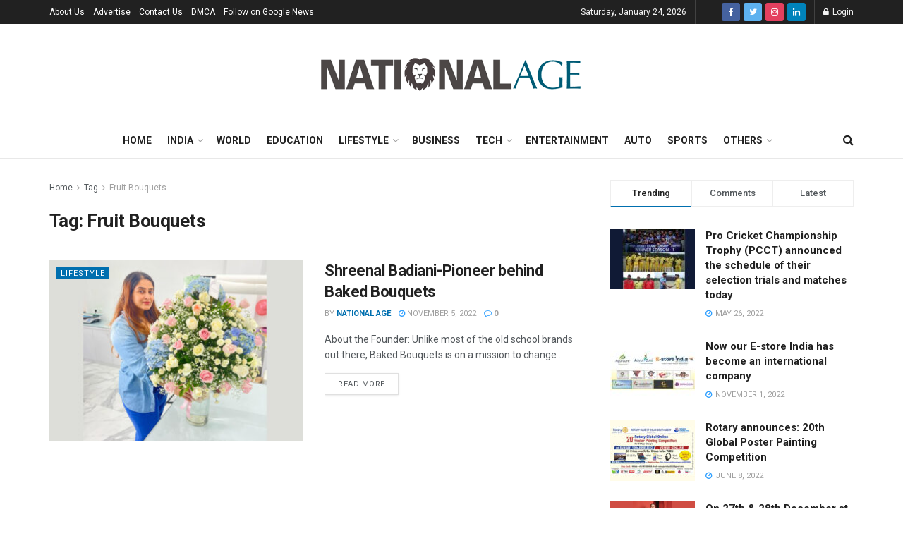

--- FILE ---
content_type: text/html; charset=utf-8
request_url: https://www.google.com/recaptcha/api2/aframe
body_size: 266
content:
<!DOCTYPE HTML><html><head><meta http-equiv="content-type" content="text/html; charset=UTF-8"></head><body><script nonce="7DXPGrW3AipIfKhwE7dedA">/** Anti-fraud and anti-abuse applications only. See google.com/recaptcha */ try{var clients={'sodar':'https://pagead2.googlesyndication.com/pagead/sodar?'};window.addEventListener("message",function(a){try{if(a.source===window.parent){var b=JSON.parse(a.data);var c=clients[b['id']];if(c){var d=document.createElement('img');d.src=c+b['params']+'&rc='+(localStorage.getItem("rc::a")?sessionStorage.getItem("rc::b"):"");window.document.body.appendChild(d);sessionStorage.setItem("rc::e",parseInt(sessionStorage.getItem("rc::e")||0)+1);localStorage.setItem("rc::h",'1769223138871');}}}catch(b){}});window.parent.postMessage("_grecaptcha_ready", "*");}catch(b){}</script></body></html>